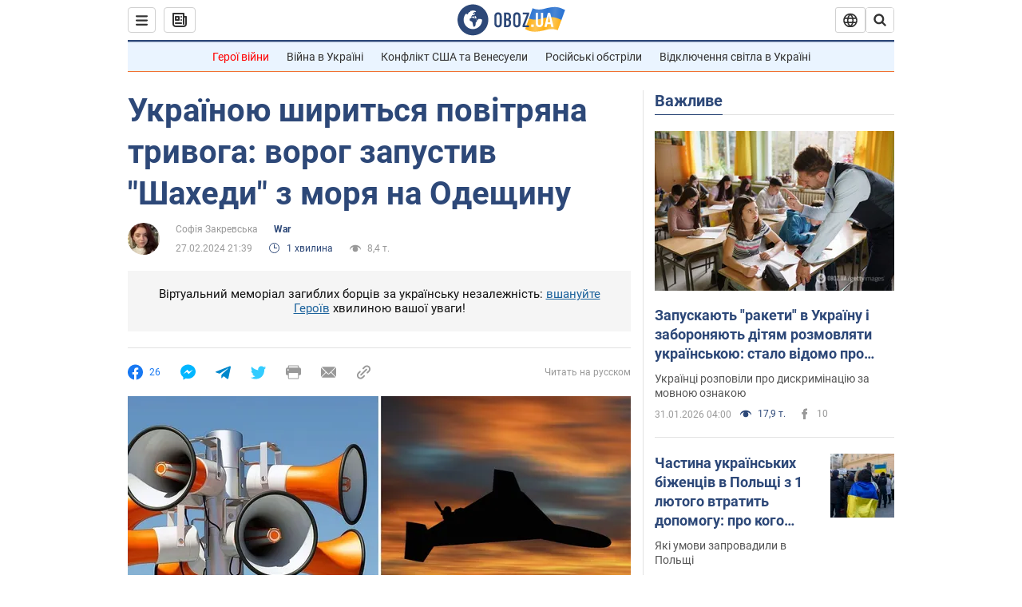

--- FILE ---
content_type: application/x-javascript; charset=utf-8
request_url: https://servicer.idealmedia.io/1418748/1?nocmp=1&sessionId=697e5214-0c9b8&sessionPage=1&sessionNumberWeek=1&sessionNumber=1&scale_metric_1=64.00&scale_metric_2=256.00&scale_metric_3=100.00&cbuster=1769886228313697937217&pvid=972650c5-b4c1-49c0-af64-74151c754aec&implVersion=11&lct=1763555100&mp4=1&ap=1&consentStrLen=0&wlid=3f5cafbb-1e0e-4f8e-bbf2-ce7c0381bf8c&uniqId=03254&niet=4g&nisd=false&evt=%5B%7B%22event%22%3A1%2C%22methods%22%3A%5B1%2C2%5D%7D%2C%7B%22event%22%3A2%2C%22methods%22%3A%5B1%2C2%5D%7D%5D&pv=5&jsv=es6&dpr=1&hashCommit=cbd500eb&apt=2024-02-27T21%3A39%3A00&tfre=4370&w=0&h=1&tl=150&tlp=1&sz=0x1&szp=1&szl=1&cxurl=https%3A%2F%2Fwar.obozrevatel.com%2Fukr%2Fukrainoyu-shiritsya-povitryana-trivoga-vorog-zapustiv-shahedi-z-morya-na-odeschinu.htm&ref=&lu=https%3A%2F%2Fwar.obozrevatel.com%2Fukr%2Fukrainoyu-shiritsya-povitryana-trivoga-vorog-zapustiv-shahedi-z-morya-na-odeschinu.htm
body_size: 833
content:
var _mgq=_mgq||[];
_mgq.push(["IdealmediaLoadGoods1418748_03254",[
["unian.net","11986289","1","Співачка Йолка у Росії вийшла заміж за відомого українця-мовчуна","За даними росЗМІ, Йолка декілька років зустрічалася з Рожденом.","0","","","","WGq2e5Hx2NqIlaAVi4YPUHuLl7-8auPw272JkIHsBSl_IflNQAcCFUhNU-7RqfNCJP9NESf5a0MfIieRFDqB_Kldt0JdlZKDYLbkLtP-Q-VkpDD4ajOWBIdAXKBSrkbA",{"i":"https://s-img.idealmedia.io/n/11986289/45x45/120x0x480x480/aHR0cDovL2ltZ2hvc3RzLmNvbS90LzIwMjYtMDEvNDI3MDI0L2FhNDcyZjRlOWViZjQwMDkyYmQzMTRkOWJiN2U2NDU1LmpwZWc.webp?v=1769886228-XlzKGKMXoey-aPhE0qGZiO65beJLOPkAuPVypJK2zOY","l":"https://clck.idealmedia.io/pnews/11986289/i/1298901/pp/1/1?h=WGq2e5Hx2NqIlaAVi4YPUHuLl7-8auPw272JkIHsBSl_IflNQAcCFUhNU-7RqfNCJP9NESf5a0MfIieRFDqB_Kldt0JdlZKDYLbkLtP-Q-VkpDD4ajOWBIdAXKBSrkbA&utm_campaign=obozrevatel.com&utm_source=obozrevatel.com&utm_medium=referral&rid=92d8d235-fed7-11f0-804d-d404e6f97680&tt=Direct&att=3&afrd=296&iv=11&ct=1&gdprApplies=0&muid=q0vMbstCFs3b&st=-300&mp4=1&h2=RGCnD2pppFaSHdacZpvmnsy2GX6xlGXVu7txikoXAu8gNjusZyjGo1rMnMT1hEiOJN4sfajfrDOpom5RVgtfmQ**","adc":[],"sdl":0,"dl":"","category":"Шоу-бизнес","dbbr":0,"bbrt":0,"type":"e","media-type":"static","clicktrackers":[],"cta":"Читати далі","cdt":"","tri":"92d97b11-fed7-11f0-804d-d404e6f97680","crid":"11986289"}],],
{"awc":{},"dt":"desktop","ts":"","tt":"Direct","isBot":1,"h2":"RGCnD2pppFaSHdacZpvmnsy2GX6xlGXVu7txikoXAu8gNjusZyjGo1rMnMT1hEiOJN4sfajfrDOpom5RVgtfmQ**","ats":0,"rid":"92d8d235-fed7-11f0-804d-d404e6f97680","pvid":"972650c5-b4c1-49c0-af64-74151c754aec","iv":11,"brid":32,"muidn":"q0vMbstCFs3b","dnt":2,"cv":2,"afrd":296,"consent":true,"adv_src_id":39175}]);
_mgqp();
